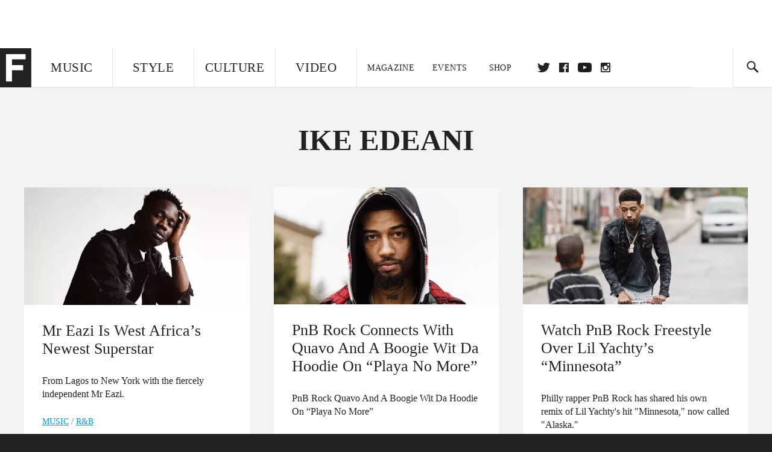

--- FILE ---
content_type: text/html; charset=utf-8
request_url: https://www.google.com/recaptcha/api2/aframe
body_size: 267
content:
<!DOCTYPE HTML><html><head><meta http-equiv="content-type" content="text/html; charset=UTF-8"></head><body><script nonce="IaAS_9rZeKfdUTaX3UTI-A">/** Anti-fraud and anti-abuse applications only. See google.com/recaptcha */ try{var clients={'sodar':'https://pagead2.googlesyndication.com/pagead/sodar?'};window.addEventListener("message",function(a){try{if(a.source===window.parent){var b=JSON.parse(a.data);var c=clients[b['id']];if(c){var d=document.createElement('img');d.src=c+b['params']+'&rc='+(localStorage.getItem("rc::a")?sessionStorage.getItem("rc::b"):"");window.document.body.appendChild(d);sessionStorage.setItem("rc::e",parseInt(sessionStorage.getItem("rc::e")||0)+1);localStorage.setItem("rc::h",'1769014439683');}}}catch(b){}});window.parent.postMessage("_grecaptcha_ready", "*");}catch(b){}</script></body></html>